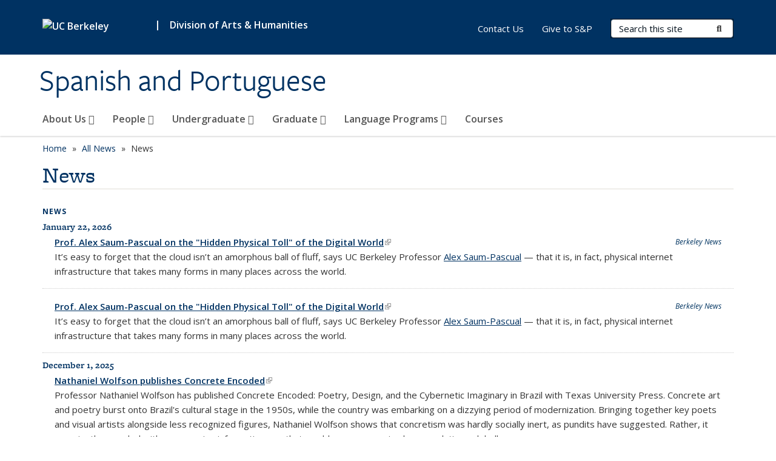

--- FILE ---
content_type: text/html; charset=utf-8
request_url: https://spanish-portuguese.berkeley.edu/news-archive?field_openberkeley_news_type_tid_op=or&field_openberkeley_news_type_tid%5B22%5D=22
body_size: 10601
content:
<!DOCTYPE html>
<html lang="en" dir="ltr">
<head>
  <meta http-equiv="X-UA-Compatible" content="IE=edge" />
<meta http-equiv="Content-Type" content="text/html; charset=utf-8" />
<meta name="Generator" content="Drupal 7 (http://drupal.org)" />
<link rel="shortcut icon" href="https://spanish-portuguese.berkeley.edu/profiles/openberkeley/themes/openberkeley_theme_brand/favicon.ico" type="image/vnd.microsoft.icon" />
<meta name="viewport" content="width=device-width, initial-scale=1.0" />
  <meta name="twitter:dnt" content="on">
  <title>News | Spanish and Portuguese</title>
  <link type="text/css" rel="stylesheet" href="https://spanish-portuguese.berkeley.edu/sites/default/files/css/css_kShW4RPmRstZ3SpIC-ZvVGNFVAi0WEMuCnI0ZkYIaFw.css" media="all" />
<link type="text/css" rel="stylesheet" href="https://spanish-portuguese.berkeley.edu/sites/default/files/css/css_TnnMw6Mh72mEvaDujXjSbFOpptbdTbtXwXrVO5d8QpM.css" media="all" />
<link type="text/css" rel="stylesheet" href="https://spanish-portuguese.berkeley.edu/sites/default/files/css/css_VTJqEpJ_kbGhyWnq6E__HtNmim_pFNj_xmqT2CnuFyk.css" media="all" />
<link type="text/css" rel="stylesheet" href="https://spanish-portuguese.berkeley.edu/sites/default/files/css/css_P7--I-hb0gcJsTQhFYqCt9Bbt--MYpgAtnA2MzSE2j8.css" media="screen" />
<link type="text/css" rel="stylesheet" href="https://spanish-portuguese.berkeley.edu/sites/default/files/css/css_ComR9u66r4EDtgkpwS3Bb82cMZ1TzloCfBsuGIeTp-I.css" media="all" />
<link type="text/css" rel="stylesheet" href="https://spanish-portuguese.berkeley.edu/sites/default/files/css/css_fTfJo-dPtzirDva2c_4irCYiTua1w5HvujwppmNQxcE.css" media="all" />
<link type="text/css" rel="stylesheet" href="https://spanish-portuguese.berkeley.edu/sites/default/files/css/css_l0nY-aVTB09v9_xTUkXAdhv2Pm24M2ixkWW-la0gqA0.css" media="all" />
<link type="text/css" rel="stylesheet" href="https://spanish-portuguese.berkeley.edu/sites/default/files/css/css_qpsIBcs9JSa7ccwyEmky_c737hDf6nNOZA81Rs9WHqg.css" media="print" />
<link type="text/css" rel="stylesheet" href="https://spanish-portuguese.berkeley.edu/sites/default/files/css/css_vVHKxTM0GJ1H06xa3A56ODjmnaQjaHfKtNGjZ_0rAHQ.css" media="all" />
<link type="text/css" rel="stylesheet" href="//fonts.googleapis.com/css?family=Open+Sans:300italic,400italic,600italic,700italic,800italic,400,300,600,700,800" media="all" />
<link type="text/css" rel="stylesheet" href="//use.typekit.net/aeg3kye.css" media="all" />
  <script type="application/json" data-drupal-selector="drupal-settings-json">{"basePath":"\/","pathPrefix":"","setHasJsCookie":0,"ajaxPageState":{"theme":"openberkeley_theme_brand","theme_token":"D1UGxE1bghfAj3ZtgWT_hq5S5IcxImF4gD-2GYH8j1Y","js":{"profiles\/openberkeley\/modules\/panopoly\/panopoly_widgets\/panopoly-widgets.js":1,"profiles\/openberkeley\/modules\/panopoly\/panopoly_widgets\/panopoly-widgets-spotlight.js":1,"profiles\/openberkeley\/modules\/openberkeley\/openberkeley_admin\/openberkeley_admin_siteimprove.js":1,"profiles\/openberkeley\/themes\/openberkeley_theme_base\/assets\/js\/bootstrap-accessibility.js":1,"profiles\/openberkeley\/modules\/contrib\/jquery_update\/replace\/jquery\/1.10\/jquery.min.js":1,"misc\/jquery-extend-3.4.0.js":1,"misc\/jquery-html-prefilter-3.5.0-backport.js":1,"misc\/jquery.once.js":1,"misc\/drupal.js":1,"misc\/drupal-settings-loader.js":1,"profiles\/openberkeley\/libraries\/bootstrap\/js\/bootstrap.min.js":1,"profiles\/openberkeley\/modules\/contrib\/jquery_update\/replace\/ui\/ui\/minified\/jquery.ui.core.min.js":1,"profiles\/openberkeley\/modules\/contrib\/jquery_update\/replace\/ui\/ui\/minified\/jquery.ui.widget.min.js":1,"profiles\/openberkeley\/modules\/contrib\/jquery_update\/replace\/ui\/ui\/minified\/jquery.ui.tabs.min.js":1,"profiles\/openberkeley\/modules\/contrib\/jquery_update\/replace\/ui\/ui\/minified\/jquery.ui.accordion.min.js":1,"misc\/form-single-submit.js":1,"profiles\/openberkeley\/modules\/panopoly\/panopoly_images\/panopoly-images.js":1,"profiles\/openberkeley\/modules\/contrib\/entityreference\/js\/entityreference.js":1,"profiles\/openberkeley\/modules\/openberkeley\/openberkeley_faq\/openberkeley_faq.js":1,"profiles\/openberkeley\/modules\/openberkeley\/openberkeley_portfolio\/openberkeley_portfolio.js":1,"profiles\/openberkeley\/modules\/openberkeley\/openberkeley_theme\/openberkeley_theme.js":1,"profiles\/openberkeley\/modules\/openberkeley\/openberkeley_twitter\/js\/openberkeley-twitter.js":1,"profiles\/openberkeley\/modules\/openberkeley\/openberkeley_wysiwyg_override\/js\/openberkeley-wysiwyg-override.js":1,"profiles\/openberkeley\/modules\/panopoly\/panopoly_magic\/panopoly-magic.js":1,"profiles\/openberkeley\/modules\/panopoly\/panopoly_theme\/js\/panopoly-accordion.js":1,"profiles\/openberkeley\/modules\/contrib\/caption_filter\/js\/caption-filter.js":1,"profiles\/openberkeley\/libraries\/maphilight\/jquery.maphilight.min.js":1,"profiles\/openberkeley\/libraries\/jquery.imagesloaded\/jquery.imagesloaded.min.js":1,"profiles\/openberkeley\/modules\/contrib\/better_exposed_filters\/better_exposed_filters.js":1,"profiles\/openberkeley\/modules\/contrib\/extlink\/js\/extlink.js":1,"profiles\/openberkeley\/themes\/radix\/assets\/js\/radix.script.js":1,"profiles\/openberkeley\/themes\/openberkeley_theme_base\/assets\/js\/openberkeley_theme_base.script.js":1,"profiles\/openberkeley\/themes\/openberkeley_theme_base\/assets\/js\/drupal-announce.js":1,"profiles\/openberkeley\/themes\/openberkeley_theme_brand\/assets\/js\/openberkeley_theme_brand.script.js":1},"css":{"modules\/system\/system.base.css":1,"modules\/system\/system.messages.css":1,"modules\/system\/system.theme.css":1,"misc\/ui\/jquery.ui.theme.css":1,"misc\/ui\/jquery.ui.accordion.css":1,"modules\/field\/theme\/field.css":1,"profiles\/openberkeley\/modules\/contrib\/mvpcreator_theme\/css\/mvpcreator-theme.css":1,"modules\/node\/node.css":1,"profiles\/openberkeley\/modules\/openberkeley\/openberkeley_brand_widgets\/css\/openberkeley-widgets-hero.css":1,"profiles\/openberkeley\/modules\/openberkeley\/openberkeley_brand_widgets\/css\/openberkeley-widgets-image.css":1,"profiles\/openberkeley\/modules\/openberkeley\/openberkeley_brand_widgets\/css\/openberkeley-widgets-modal.css":1,"profiles\/openberkeley\/modules\/openberkeley\/openberkeley_brand_widgets\/css\/openberkeley-widgets-promo.css":1,"profiles\/openberkeley\/modules\/openberkeley\/openberkeley_brand_widgets\/css\/openberkeley-widgets-thumbnail-list.css":1,"profiles\/openberkeley\/modules\/openberkeley\/openberkeley_faq\/openberkeley_faq.css":1,"profiles\/openberkeley\/modules\/openberkeley\/openberkeley_news\/openberkeley_news.css":1,"profiles\/openberkeley\/modules\/openberkeley\/openberkeley_people\/openberkeley_people.css":1,"profiles\/openberkeley\/modules\/openberkeley\/openberkeley_portfolio\/openberkeley_portfolio.css":1,"profiles\/openberkeley\/modules\/openberkeley\/openberkeley_pubs\/openberkeley_pubs.css":1,"profiles\/openberkeley\/modules\/openberkeley\/openberkeley_theme\/openberkeley-theme.css":1,"profiles\/openberkeley\/modules\/openberkeley\/openberkeley_search\/openberkeley_top_results\/openberkeley_top_results.css":1,"profiles\/openberkeley\/modules\/openberkeley\/openberkeley_wysiwyg_override\/css\/openberkeley-wysiwyg-override-list-properties.css":1,"profiles\/openberkeley\/modules\/panopoly\/panopoly_core\/css\/panopoly-dropbutton.css":1,"profiles\/openberkeley\/modules\/panopoly\/panopoly_magic\/css\/panopoly-magic.css":1,"profiles\/openberkeley\/modules\/panopoly\/panopoly_theme\/css\/panopoly-featured.css":1,"profiles\/openberkeley\/modules\/panopoly\/panopoly_theme\/css\/panopoly-accordian.css":1,"profiles\/openberkeley\/modules\/panopoly\/panopoly_theme\/css\/panopoly-layouts.css":1,"profiles\/openberkeley\/modules\/panopoly\/panopoly_widgets\/panopoly-widgets.css":1,"profiles\/openberkeley\/modules\/panopoly\/panopoly_widgets\/panopoly-widgets-spotlight.css":1,"profiles\/openberkeley\/modules\/panopoly\/panopoly_wysiwyg\/panopoly-wysiwyg.css":1,"profiles\/openberkeley\/modules\/contrib\/radix_layouts\/radix_layouts.css":1,"modules\/search\/search.css":1,"modules\/user\/user.css":1,"profiles\/openberkeley\/modules\/contrib\/extlink\/css\/extlink.css":1,"profiles\/openberkeley\/modules\/contrib\/views\/css\/views.css":1,"profiles\/openberkeley\/modules\/openberkeley\/openberkeley_widgets\/openberkeley_widgets.css":1,"profiles\/openberkeley\/modules\/contrib\/caption_filter\/caption-filter.css":1,"profiles\/openberkeley\/modules\/contrib\/ctools\/css\/ctools.css":1,"profiles\/openberkeley\/modules\/contrib\/panels\/css\/panels.css":1,"profiles\/openberkeley\/themes\/openberkeley_theme_brand\/assets\/css\/bootstrap-custom.css":1,"profiles\/openberkeley\/themes\/openberkeley_theme_base\/assets\/css\/bootstrap-accessibility.css":1,"profiles\/openberkeley\/themes\/openberkeley_theme_base\/assets\/css\/openberkeley_theme_base.style.css":1,"profiles\/openberkeley\/themes\/openberkeley_theme_brand\/assets\/css\/openberkeley_theme_brand.style.css":1,"profiles\/openberkeley\/themes\/openberkeley_theme_brand\/assets\/css\/brand_openberkeley_event.css":1,"profiles\/openberkeley\/themes\/openberkeley_theme_brand\/assets\/css\/brand_openberkeley_event_reg.css":1,"profiles\/openberkeley\/themes\/openberkeley_theme_brand\/assets\/css\/brand_openberkeley_news.css":1,"profiles\/openberkeley\/themes\/openberkeley_theme_brand\/assets\/css\/brand_openberkeley_portfolio.css":1,"profiles\/openberkeley\/themes\/openberkeley_theme_brand\/assets\/css\/brand_openberkeley_privatepages.css":1,"profiles\/openberkeley\/themes\/openberkeley_theme_brand\/assets\/css\/brand_openberkeley_pubs.css":1,"profiles\/openberkeley\/themes\/openberkeley_theme_brand\/assets\/css\/brand_openberkeley_people.css":1,"profiles\/openberkeley\/themes\/openberkeley_theme_brand\/assets\/css\/brand_openberkeley_search.css":1,"profiles\/openberkeley\/themes\/openberkeley_theme_brand\/assets\/css\/brand_openberkeley_faq.css":1,"profiles\/openberkeley\/themes\/openberkeley_theme_brand\/assets\/css\/print.css":1,"profiles\/openberkeley\/modules\/openberkeley\/openberkeley_theme\/openberkeley-theme-collapsible.css":1,"profiles\/openberkeley\/modules\/openberkeley\/openberkeley_wysiwyg_override\/css\/openberkeley-wysiwyg-override.css":1,"profiles\/openberkeley\/modules\/panopoly\/panopoly_images\/panopoly-images.css":1,"profiles\/openberkeley\/themes\/openberkeley_theme_base\/assets\/fonts\/fontawesome-v6\/css\/fontawesome.min.css":1,"profiles\/openberkeley\/themes\/openberkeley_theme_base\/assets\/fonts\/fontawesome-v6\/css\/brands.min.css":1,"profiles\/openberkeley\/themes\/openberkeley_theme_base\/assets\/fonts\/fontawesome-v6\/css\/solid.min.css":1,"profiles\/openberkeley\/themes\/openberkeley_theme_base\/assets\/fonts\/fontawesome-v6\/css\/v4-font-face.min.css":1,"\/\/fonts.googleapis.com\/css?family=Open+Sans:300italic,400italic,600italic,700italic,800italic,400,300,600,700,800":1,"\/\/use.typekit.net\/aeg3kye.css":1}},"CToolsModal":{"modalSize":{"type":"scale","width":".9","height":".9","addWidth":0,"addHeight":0,"contentRight":25,"contentBottom":75},"modalOptions":{"opacity":".55","background-color":"#FFF"},"animationSpeed":"fast","modalTheme":"CToolsModalDialog","throbberTheme":"CToolsModalThrobber"},"panopoly_magic":{"pane_add_preview_mode":"single"},"better_exposed_filters":{"datepicker":false,"slider":false,"settings":[],"autosubmit":false,"views":{"openberkeley_news_archive":{"displays":{"panel_pane_2":{"filters":{"field_openberkeley_news_type_tid":{"required":false}}}}}}},"urlIsAjaxTrusted":{"\/search\/node":true},"extlink":{"extTarget":0,"extClass":"ext","extLabel":"(link is external)","extImgClass":0,"extIconPlacement":"append","extSubdomains":0,"extExclude":"(spanish-portuguese\\.berkeley\\.edu)","extInclude":"","extCssExclude":"map","extCssExplicit":"","extAlert":0,"extAlertText":"This link will take you to an external web site. We are not responsible for their content.","mailtoClass":"mailto","mailtoLabel":"(link sends e-mail)","extUseFontAwesome":false},"openberkeley_theme_base":{"disable_linearizable_tables":false,"file_link_icons":1}}</script>
<script type="text/javascript" src="https://spanish-portuguese.berkeley.edu/sites/default/files/js/js_SJgtMdhzo0raDjyuHJR-mtSH_mzSDwMhzOyHsnAskDQ.js"></script>
<script type="text/javascript" src="https://spanish-portuguese.berkeley.edu/sites/default/files/js/js_J1LDKrZlf6nq7Ka0onHwg3MUNfwG75SSQi30oTn81HA.js"></script>
<script type="text/javascript" src="https://spanish-portuguese.berkeley.edu/sites/default/files/js/js_t9icEiX9XfItItxUHRe1u-5ygCUcZotCyMJjhxvZw5c.js"></script>
<script type="text/javascript" src="https://spanish-portuguese.berkeley.edu/sites/default/files/js/js_9slBEEER1vs0rzfiStQXDO90w4Wz5y_2T64mySJsPPg.js"></script>
<script type="text/javascript" src="https://spanish-portuguese.berkeley.edu/sites/default/files/js/js_dLmXSnakSlQtnZLfaN1SzmwinPEDYG7s4CVD6dWEOCk.js"></script>
</head>
<body class="html not-front not-logged-in no-sidebars page-news-archive region-content panel-layout-radix_boxton panel-region-contentmain no-slogan site-name-normal site-name-option-two" >
  <div id="skip-link" role="navigation" aria-label="Skip links">
    <a href="#main" class="element-invisible element-focusable">Skip to main content</a>
  </div>
      <header id="header" class="header">
  <div class="container">
    <div class="navbar navbar-default">
      <div class="home-branding">
        <a href="https://www.berkeley.edu" class="home-link"><div id="new-wordmark"><img src="/profiles/openberkeley/themes/openberkeley_theme_base/assets/images/logo-berkeley-white-2.svg" alt="UC Berkeley"></div></a>
                  <span id="parent-organization-wrapper"><span class="parent-org-divider">|</span><a href="https://artshumanities.berkeley.edu/" class="parent-organization" rel="noreferrer">Division of Arts &amp; Humanities</a></span>
              </div>
      <!-- Brand and toggle get grouped for better mobile display -->
      <button type="button" class="navbar-toggle collapsed" data-toggle="collapse" data-target="#navbar-collapse" aria-controls="navbar-collapse">
        <span class="sr-only">Toggle navigation</span>
        <span class="icon-bar"></span>
        <span class="icon-bar"></span>
        <span class="icon-bar"></span>
      </button>
      <div class="navbar-header">
        <div class="navbar-brand">
                    <div id="site-name-and-slogan">
                                      <!--Remove old wordmark-->
                            <div id="option-two">
                                          <div id="site-name">
                                      <a href="/" rel="home" title="Home">
                      Spanish and Portuguese                    </a>
                                  </div>
                                        </div>
                      </div>
        </div>
      </div> <!-- /.navbar-header -->

      <!-- Collect the nav links, forms, and other content for toggling -->
      <nav class="collapse navbar-collapse" id="navbar-collapse" aria-label="Primary">
                  <form class="search-form clearfix navbar-form navbar-right" role="search" aria-label="Sitewide search" action="/search/node" method="post" id="search-form--2" accept-charset="UTF-8"><div><div class="container-inline form-inline form-wrapper" id="edit-basic--2"><div class="form-item form-type-textfield form-item-keys form-group">
  <label class="element-invisible" for="edit-keys--2">Search Terms </label>
 <input placeholder="Search this site" class="form-control form-control form-text" type="text" id="edit-keys--2" name="keys" value="" size="20" maxlength="255" />
</div>
<button type="submit" id="edit-submit--2" name="op" value="Submit Search" class="form-submit btn btn-default btn-primary"><span class="fa fa-search"></span> <span class="button-text">Submit Search</span></button></div><input type="hidden" name="form_build_id" value="form-_prQymfXeT0ViysIMapVgjEotFQCc0zfwlmtbjGti20" />
<input type="hidden" name="form_id" value="search_form" />
</div></form>                <div id="primary-nav">
                      <ul id="main-menu" class="menu nav navbar-nav">
              <li class="first expanded dropdown menu-link-about-us-"><a href="/about-us" class="dropdown-toggle" data-toggle="dropdown" data-target="#">About Us <span class="fa fa-caret-down"></span></a><ul class="dropdown-menu"><li class="first leaf menu-link-news--events"><a href="/about-us/news-events">News &amp; Events</a></li>
<li class="leaf menu-link-lecture-series"><a href="/about-us/lecture-series">Lecture Series</a></li>
<li class="leaf menu-link-community-resources"><a href="/about-us/community-resources">Community Resources</a></li>
<li class="last leaf menu-link-giving-and-alumni"><a href="/about-us/giving-and-alumni">Giving and Alumni</a></li>
</ul></li>
<li class="expanded dropdown menu-link-people-"><a href="/people-0" class="dropdown-toggle" data-toggle="dropdown" data-target="#">People <span class="fa fa-caret-down"></span></a><ul class="dropdown-menu"><li class="first collapsed menu-link-faculty"><a href="/people/faculty">Faculty</a></li>
<li class="leaf menu-link-graduate-students"><a href="/people/graduate-students-0">Graduate Students</a></li>
<li class="leaf menu-link-staff"><a href="/people/staff-0">Staff</a></li>
<li class="last leaf menu-link-tutors--translators"><a href="/people/tutors-translators">Tutors &amp; Translators</a></li>
</ul></li>
<li class="expanded dropdown menu-link-undergraduate-"><a href="/undergraduate" class="dropdown-toggle" data-toggle="dropdown" data-target="#">Undergraduate <span class="fa fa-caret-down"></span></a><ul class="dropdown-menu"><li class="first leaf menu-link-the-major"><a href="/undergraduate/major">The Major</a></li>
<li class="leaf menu-link-the-minor"><a href="/undergraduate/minor">The Minor</a></li>
<li class="leaf menu-link-study-abroad"><a href="/undergraduate/study-abroad">Study Abroad</a></li>
<li class="leaf menu-link-honors-program"><a href="/undergraduate/honors-program">Honors Program</a></li>
<li class="leaf menu-link-commencement"><a href="/undergraduate/commencement-2026">Commencement</a></li>
<li class="last leaf menu-link-sprap"><a href="/undergraduate/sprap">SPRAP</a></li>
</ul></li>
<li class="expanded dropdown menu-link-graduate-"><a href="/graduate" class="dropdown-toggle" data-toggle="dropdown" data-target="#">Graduate <span class="fa fa-caret-down"></span></a><ul class="dropdown-menu"><li class="first leaf menu-link-application-information"><a href="/graduate/application-information">Application Information</a></li>
<li class="leaf menu-link-phd-in-hispanic-languages-and-literatures-hll"><a href="/graduate/phd-hispanic-languages-and-literatures-hll">Ph.D. in Hispanic Languages and Literatures (HLL)</a></li>
<li class="leaf menu-link-phd-in-romance-languages-and-literatures-rll"><a href="/graduate/phd-romance-languages-and-literatures-rll">Ph.D. in Romance Languages and Literatures (RLL)</a></li>
<li class="leaf menu-link-degrees-granted-2000-present"><a href="/graduate/degrees-granted-2000-present">Degrees Granted (2000-Present)</a></li>
<li class="leaf menu-link-financial-aid"><a href="/graduate/financial-aid">Financial Aid</a></li>
<li class="leaf menu-link-funding-and-fellowships"><a href="/graduate/funding-and-fellowships">Funding and Fellowships</a></li>
<li class="leaf menu-link-graduate-student-instructorships"><a href="/graduate/graduate-student-instructorships">Graduate Student Instructorships</a></li>
<li class="leaf menu-link-resources-for-graduate-students"><a href="/graduate/resources-graduate-students">Resources for Graduate Students</a></li>
<li class="leaf menu-link-summer-teaching-appointments"><a href="/graduate/summer-teaching-appointments">Summer Teaching Appointments</a></li>
<li class="last leaf menu-link-lucero-journal"><a href="/made%20here">Lucero Journal</a></li>
</ul></li>
<li class="expanded dropdown menu-link-language-programs-"><a href="/language-programs" class="dropdown-toggle" data-toggle="dropdown" data-target="#">Language Programs <span class="fa fa-caret-down"></span></a><ul class="dropdown-menu"><li class="first leaf menu-link-spanish-for-second-language-learners"><a href="/language-programs/spanish-second-language-learners">Spanish for Second Language Learners</a></li>
<li class="leaf menu-link-spanish-for-heritage-speakers"><a href="/language-programs/spanish-heritage-speakers">Spanish for Heritage Speakers</a></li>
<li class="leaf menu-link-portuguese-language-program"><a href="/language-programs/portuguese-language-program">Portuguese Language Program</a></li>
<li class="leaf menu-link-catalan-language-program"><a href="/language-programs/catalan-language-program">Catalan Language Program</a></li>
<li class="last leaf menu-link-nahuatl-language-program"><a href="/language-programs/nahuatl-language-program">Nahuatl Language Program</a></li>
</ul></li>
<li class="last leaf menu-link-courses"><a href="/current-courses">Courses</a></li>
            </ul>
                  </div>
        <div id="secondary-nav">
          <div class="container">
            <div class="secondary-nav-quick-links-wrapper">
                              <h2 class="visible-xs visible-sm">Secondary navigation</h2>
                <ul id="secondary-menu" class="menu nav navbar-nav navbar-right">
                  <li class="first leaf menu-link-contact-us"><a href="https://spanish-portuguese.berkeley.edu/about-us" title="" rel="noreferrer">Contact Us</a></li>
<li class="last leaf menu-link-give-to-sp"><a href="https://give.berkeley.edu/fund/FN7210000" title="" rel="noreferrer">Give to S&amp;P</a></li>

                                  </ul>
                          </div>
          </div>
        </div>
      </nav><!-- /.navbar-collapse -->
    </div><!-- /.navbar -->
  </div> <!-- /.container -->
</header>

<div id="main-wrapper" class="main-wrapper ">
  <nav id="pre-content" class="container" aria-label="Breadcrumbs">
    <div class="row">
      <div class="col-md-12">
                  <div id="breadcrumb" class="visible-desktop">
            <div class="item-list"><ul class="breadcrumb"><li class="first"><a href="/home">Home</a></li>
<li><a href="/news-archive">All News</a></li>
<li class="last">News</li>
</ul></div>          </div>
              </div>
    </div>
  </nav> <!-- /#pre-content -->
  <div id="main" role="main" tabIndex="-1">
    <div id="title-pre-content" class="container">
      <div class="row">
        <div class="col-md-12">
                  <div class="page-title">
            <div class="container">
              <h1 class="title">News</h1>
            </div>
          </div>
                  <div id="page-header">
                                        </div>
        </div>
      </div>
    </div> <!-- /#title-pre-content -->
        <div id="main-content" class="container">
          <div id="content" class="col-md-12">
        <div class="main">
          <div id="main-inner">
              <div class="region region-content">
    
<div class="panel-display boxton clearfix radix-boxton" >

  <div class="container-fluid">
    <div class="row">
      <div class="col-md-12 radix-layouts-content panel-panel">
        <div class="panel-panel-inner">
          <div class="panel-pane pane-views-panes pane-openberkeley-news-archive-panel-pane-2 openberkeley-theme-subtle-header-style"  >
  
        <h2 class="pane-title">
      News    </h2>
    
  
  <div class="pane-content">
    <div class="view view-openberkeley-news-archive view-id-openberkeley_news_archive view-display-id-panel_pane_2 view-dom-id-a871fc07276a4b9e565c015fda5bba73 openberkeley-views-fields">
            <div class="view-header">
      <h2 class="element-invisible">All News</h2>    </div>
  
  
  
      <div class="view-content">
        <h3><span  class="date-display-single">January 22, 2026</span></h3>
  <div class="views-row views-row-1 views-row-odd views-row-first">
      
  <span class="views-field views-field-field-openberkeley-news-source">        <em class="field-content">Berkeley News</em>  </span>  
  <div class="views-field views-field-title">        <strong class="field-content"><a href="https://news.berkeley.edu/2026/01/21/this-berkeley-professor-is-exposing-the-hidden-physical-toll-of-our-digital-world/" rel="noreferrer">Prof. Alex Saum-Pascual on the &quot;Hidden Physical Toll&quot; of the Digital World</a></strong>  </div>  
  <div class="views-field views-field-body">        <div class="field-content"><p>It’s easy to forget that the cloud isn’t an amorphous ball of fluff, says UC Berkeley Professor <a href="https://spanish-portuguese.berkeley.edu/people/alex-saum-pascual" rel="noreferrer">Alex Saum-Pascual</a> — that it is, in fact, physical internet infrastructure that takes many forms in many places across the world.</p></div>  </div>  </div>
  <div class="views-row views-row-2 views-row-even views-row-last">
      
  <span class="views-field views-field-field-openberkeley-news-source">        <em class="field-content">Berkeley News</em>  </span>  
  <div class="views-field views-field-title">        <strong class="field-content"><a href="https://news.berkeley.edu/2026/01/21/this-berkeley-professor-is-exposing-the-hidden-physical-toll-of-our-digital-world/" rel="noreferrer">Prof. Alex Saum-Pascual on the &quot;Hidden Physical Toll&quot; of the Digital World</a></strong>  </div>  
  <div class="views-field views-field-body">        <div class="field-content"><p>It’s easy to forget that the cloud isn’t an amorphous ball of fluff, says UC Berkeley Professor <a href="https://spanish-portuguese.berkeley.edu/people/alex-saum-pascual" rel="noreferrer">Alex Saum-Pascual</a> — that it is, in fact, physical internet infrastructure that takes many forms in many places across the world.</p></div>  </div>  </div>
  <h3><span  class="date-display-single">December 1, 2025</span></h3>
  <div class="views-row views-row-1 views-row-odd views-row-first">
      
  <span class="views-field views-field-field-openberkeley-news-source">        <em class="field-content"></em>  </span>  
  <div class="views-field views-field-title">        <strong class="field-content"><a href="https://utpress.utexas.edu/9781477332535/" rel="noreferrer">Nathaniel Wolfson publishes Concrete Encoded</a></strong>  </div>  
  <div class="views-field views-field-body">        <div class="field-content"><p>Professor Nathaniel Wolfson has published Concrete Encoded: Poetry, Design, and the Cybernetic Imaginary in Brazil with Texas University Press. Concrete art and poetry burst onto Brazil's cultural stage in the 1950s, while the country was embarking on a dizzying period of modernization. Bringing together key poets and visual artists alongside less recognized figures, Nathaniel Wolfson shows that concretism was hardly socially inert, as pundits have suggested. Rather, it presciently grappled with an emerging information age that would soon reorganize human relations globally.</p></div>  </div>  </div>
  <div class="views-row views-row-2 views-row-even views-row-last">
      
  <span class="views-field views-field-field-openberkeley-news-source">        <em class="field-content"></em>  </span>  
  <div class="views-field views-field-title">        <strong class="field-content"><a href="/news/department-hosts-lectures-jorge-sanchez-cruz-and-urayo%C3%A1n-noel">Department hosts lectures by Jorge Sanchez Cruz and Urayoán Noel</a></strong>  </div>  
  <div class="views-field views-field-body">        <div class="field-content"><p><span>As part of the annual lecture series, the department hosted two talks during the fall semester. Jorge Sanchez Cruz (UCSD) delivered "Black Travesti (Re)Mattering," on a chapter of his book project Aesthetics of Repair, and Urayoán Noel (NYU) gave a lecture/performance on his translations of Wingston González and Nicole Cecilia Delgado. </span></p></div>  </div>  </div>
  <h3><span  class="date-display-single">October 21, 2025</span></h3>
  <div class="views-row views-row-1 views-row-odd views-row-first">
      
  <span class="views-field views-field-field-openberkeley-news-source">        <em class="field-content"></em>  </span>  
  <div class="views-field views-field-title">        <strong class="field-content"><a href="/news/prof-saum-pascual-performs-digital-poetry-alhambra-spain">Prof. Saum-Pascual performs digital poetry at the Alhambra, Spain</a></strong>  </div>  
  <div class="views-field views-field-body">        <div class="field-content"><p>Prof. Saum-Pascual performed her poetic work <em>Traceroute Poems - segundo viaje</em> alongside Mario Santamaría at Cultur_ALH, Encuentro Internacional de Cultura Literaria de La Alhambra, Spain. See the <a href="https://youtu.be/l3QKr74PFjo?si=77IeeRvjjGcuRGNc&amp;t=24" rel="noreferrer">full video of the performance here</a>. </p></div>  </div>  </div>
  <div class="views-row views-row-2 views-row-even views-row-last">
      
  <span class="views-field views-field-field-openberkeley-news-source">        <em class="field-content"></em>  </span>  
  <div class="views-field views-field-title">        <strong class="field-content"><a href="/news/prof-saum-pascual-performs-digital-poetry-alhambra-spain">Prof. Saum-Pascual performs digital poetry at the Alhambra, Spain</a></strong>  </div>  
  <div class="views-field views-field-body">        <div class="field-content"><p>Prof. Saum-Pascual performed her poetic work <em>Traceroute Poems - segundo viaje</em> alongside Mario Santamaría at Cultur_ALH, Encuentro Internacional de Cultura Literaria de La Alhambra, Spain. See the <a href="https://youtu.be/l3QKr74PFjo?si=77IeeRvjjGcuRGNc&amp;t=24" rel="noreferrer">full video of the performance here</a>. </p></div>  </div>  </div>
  <h3><span  class="date-display-single">October 13, 2025</span></h3>
  <div class="views-row views-row-1 views-row-odd views-row-first views-row-last">
      
  <span class="views-field views-field-field-openberkeley-news-source">        <em class="field-content"></em>  </span>  
  <div class="views-field views-field-title">        <strong class="field-content"><a href="/news/roque-raquel-salas-rivera-visits-uc-berkeley-discuss-speculative-caribbean-poetry-and-art">Roque Raquel Salas Rivera visits UC Berkeley to discuss speculative Caribbean poetry and the art of translation</a></strong>  </div>  
  <div class="views-field views-field-body">        <div class="field-content"><p>On October 10, 2025, the Art of Translation working group, led by Emma Lloyd from the Department of Comparative Literature, hosted a lunchtime gathering with Puerto Rican poet, translator, and educator Roque Raquel Salas Rivera, in conversation about speculative Caribbean poetry and the art of translation. The event, co-sponsored by the Townsend Center for the Humanities, was organized by Coral Murphy Marcos and moderated by Claudia Martínez Rivera, both from the Department of Spanish &amp; Portuguese.</p></div>  </div>  </div>
  <h3><span  class="date-display-single">September 18, 2025</span></h3>
  <div class="views-row views-row-1 views-row-odd views-row-first">
      
  <span class="views-field views-field-field-openberkeley-news-source">        <em class="field-content"></em>  </span>  
  <div class="views-field views-field-title">        <strong class="field-content"><a href="https://townsendcenter.berkeley.edu/fellows/estelle-tarica" rel="noreferrer">Professor Estelle Tarica appointed a Townsend Senior Fellow</a></strong>  </div>  
  <div class="views-field views-field-body">        <div class="field-content"><p>Prof. Estelle Tarica has been appointed a Senior Fellow at the Townsend Center for Humanities for the 2025–26 academic year. <span>Her current research examines the Guatemalan Revolution (1944-1954), a fascinating period of anti-fascist culture and politics that included strong support for the partition of Palestine. Studying this topic has given her new insights into the present moment.</span></p></div>  </div>  </div>
  <div class="views-row views-row-2 views-row-even views-row-last">
      
  <span class="views-field views-field-field-openberkeley-news-source">        <em class="field-content"></em>  </span>  
  <div class="views-field views-field-title">        <strong class="field-content"><a href="https://townsendcenter.berkeley.edu/fellows/estelle-tarica" rel="noreferrer">Professor Estelle Tarica appointed a Townsend Senior Fellow</a></strong>  </div>  
  <div class="views-field views-field-body">        <div class="field-content"><p>Prof. Estelle Tarica has been appointed a Senior Fellow at the Townsend Center for Humanities for the 2025–26 academic year. <span>Her current research examines the Guatemalan Revolution (1944-1954), a fascinating period of anti-fascist culture and politics that included strong support for the partition of Palestine. Studying this topic has given her new insights into the present moment.</span></p></div>  </div>  </div>
  <h3><span  class="date-display-single">September 1, 2025</span></h3>
  <div class="views-row views-row-1 views-row-odd views-row-first">
      
  <span class="views-field views-field-field-openberkeley-news-source">        <em class="field-content"></em>  </span>  
  <div class="views-field views-field-title">        <strong class="field-content"><a href="/news/congratulations-our-graduate-student-alejandra-decker-who-has-been-awarded-2025-26-uc">Congratulations to our graduate student Alejandra Decker, who has been awarded the 2025-26 UC Dissertation-Year Fellowship!</a></strong>  </div>  
  <div class="views-field views-field-body">        <div class="field-content"><p>Congratulations to our graduate student Alejandra Decker, who has been awarded the 2025-26 UC Dissertation-Year Fellowship!</p>
<p>Decker's research focuses on 19th-century Latin American and Latinx literatures, science, and technology, with a special emphasis on mining literature and scientific writing in postcolonial Mexico.</p></div>  </div>  </div>
  <div class="views-row views-row-2 views-row-even views-row-last">
      
  <span class="views-field views-field-field-openberkeley-news-source">        <em class="field-content"></em>  </span>  
  <div class="views-field views-field-title">        <strong class="field-content"><a href="/news/congratulations-gabriel-lesser-who-began-postdoctoral-fellow-writing-center-uc-berkeley">Congratulations to Gabriel Lesser, who began as a postdoctoral fellow at the Writing Center at UC Berkeley!</a></strong>  </div>  
  <div class="views-field views-field-body">        <div class="field-content"><p>Congratulations to Gabriel Lesser, who began as a postdoctoral fellow at the Writing Center at UC Berkeley! In his dissertation, Hegemonic Humor: Racial Satires, Caricatures, and Nation Building in Nineteenth-Century Mexico and Brazil, Lesser analyzes how different ideas of race became embedded in everyday nineteenth-century print entertainment, including math puzzles, fashion columns, illustrated novels, and caricatures in both Mexico and Brazil.</p></div>  </div>  </div>
  <h3><span  class="date-display-single">May 15, 2025</span></h3>
  <div class="views-row views-row-1 views-row-odd views-row-first">
      
  <span class="views-field views-field-field-openberkeley-news-source">        <em class="field-content"></em>  </span>  
  <div class="views-field views-field-title">        <strong class="field-content"><a href="/news/jhonni-carr-receives-arts-humanities-teaching-award">Jhonni Carr receives The Arts &amp; Humanities Teaching Award</a></strong>  </div>  
  <div class="views-field views-field-body">        <div class="field-content"><p>The Department of Spanish &amp; Portuguese is pleased to announce that Dr. Jhonni Carr has been awarded The Arts &amp; Humanities Teaching Award in recognition of her extraordinary dedication to undergraduate student teaching.<br /></p></div>  </div>  </div>
  <div class="views-row views-row-2 views-row-even views-row-last">
      
  <span class="views-field views-field-field-openberkeley-news-source">        <em class="field-content"></em>  </span>  
  <div class="views-field views-field-title">        <strong class="field-content"><a href="/news/jhonni-carr-receives-arts-humanities-teaching-award">Jhonni Carr receives The Arts &amp; Humanities Teaching Award</a></strong>  </div>  
  <div class="views-field views-field-body">        <div class="field-content"><p>The Department of Spanish &amp; Portuguese is pleased to announce that Dr. Jhonni Carr has been awarded The Arts &amp; Humanities Teaching Award in recognition of her extraordinary dedication to undergraduate student teaching.<br /></p></div>  </div>  </div>
  <h3><span  class="date-display-single">May 6, 2025</span></h3>
  <div class="views-row views-row-1 views-row-odd views-row-first">
      
  <span class="views-field views-field-field-openberkeley-news-source">        <em class="field-content"></em>  </span>  
  <div class="views-field views-field-title">        <strong class="field-content"><a href="/news/derek-allen-received-rocca-fellowship">Derek Allen received The Rocca Fellowship</a></strong>  </div>  
  <div class="views-field views-field-body">        <div class="field-content"><p>Derek Allen, PhD Candidate in Hispanic Languages &amp; Literatures with emphasys in Luso-Brazilian Studies, received The Center for African Studies' Andrew and Mary Thompson Rocca Fellowship.</p>
<p>The endowment supports student scholars at the advanced graduate level concentrating in African Studies. <span>Derek’s dissertation researches literature and film from Mozambique, Angola, Portugal, and Brazil. His project focuses on novels and films of war and independence struggles and the many aesthetic and political collaborations that came to exist between writers and filmmakers.</span></p></div>  </div>  </div>
  <div class="views-row views-row-2 views-row-even">
      
  <span class="views-field views-field-field-openberkeley-news-source">        <em class="field-content"></em>  </span>  
  <div class="views-field views-field-title">        <strong class="field-content"><a href="/news/derek-allen-received-rocca-fellowship">Derek Allen received The Rocca Fellowship</a></strong>  </div>  
  <div class="views-field views-field-body">        <div class="field-content"><p>Derek Allen, PhD Candidate in Hispanic Languages &amp; Literatures with emphasys in Luso-Brazilian Studies, received The Center for African Studies' Andrew and Mary Thompson Rocca Fellowship.</p>
<p>The endowment supports student scholars at the advanced graduate level concentrating in African Studies. <span>Derek’s dissertation researches literature and film from Mozambique, Angola, Portugal, and Brazil. His project focuses on novels and films of war and independence struggles and the many aesthetic and political collaborations that came to exist between writers and filmmakers.</span></p></div>  </div>  </div>
  <div class="views-row views-row-3 views-row-odd views-row-last">
      
  <span class="views-field views-field-field-openberkeley-news-source">        <em class="field-content"></em>  </span>  
  <div class="views-field views-field-title">        <strong class="field-content"><a href="/news/derek-allen-received-rocca-fellowship">Derek Allen received The Rocca Fellowship</a></strong>  </div>  
  <div class="views-field views-field-body">        <div class="field-content"><p>Derek Allen, PhD Candidate in Hispanic Languages &amp; Literatures with emphasys in Luso-Brazilian Studies, received The Center for African Studies' Andrew and Mary Thompson Rocca Fellowship.</p>
<p>The endowment supports student scholars at the advanced graduate level concentrating in African Studies. <span>Derek’s dissertation researches literature and film from Mozambique, Angola, Portugal, and Brazil. His project focuses on novels and films of war and independence struggles and the many aesthetic and political collaborations that came to exist between writers and filmmakers.</span></p></div>  </div>  </div>
  <h3><span  class="date-display-single">April 11, 2025</span></h3>
  <div class="views-row views-row-1 views-row-odd views-row-first">
      
  <span class="views-field views-field-field-openberkeley-news-source">        <em class="field-content"></em>  </span>  
  <div class="views-field views-field-title">        <strong class="field-content"><a href="/news/alejandro-m%C3%BAnera-was-awarded-2025-philip-brett-lgbt-studies-fellowship">Alejandro Múnera was awarded the 2025 Philip Brett LGBT Studies Fellowship</a></strong>  </div>  
  <div class="views-field views-field-body">        <div class="field-content"><p>Alejandro Múnera, PhD Candidate in Hispanic Languages &amp; Literatures, was awarded the <strong>2025 Philip Brett LGBT Studies Fellowship</strong>! </p>

<p>The Philip Brett LGBT Fund is an endowment established in 2009 by members and friends of the UC Berkeley campus community to support graduate students working in LGBT Studies. It provides a monetary award to a UC Berkeley graduate student, regardless of sexual orientation or gender identity, conducting research related to lesbian, gay, bisexual, transgender and/or queer studies in any field or discipline.</p></div>  </div>  </div>
  <div class="views-row views-row-2 views-row-even">
      
  <span class="views-field views-field-field-openberkeley-news-source">        <em class="field-content"></em>  </span>  
  <div class="views-field views-field-title">        <strong class="field-content"><a href="/news/alejandro-m%C3%BAnera-was-awarded-2025-philip-brett-lgbt-studies-fellowship">Alejandro Múnera was awarded the 2025 Philip Brett LGBT Studies Fellowship</a></strong>  </div>  
  <div class="views-field views-field-body">        <div class="field-content"><p>Alejandro Múnera, PhD Candidate in Hispanic Languages &amp; Literatures, was awarded the <strong>2025 Philip Brett LGBT Studies Fellowship</strong>! </p>

<p>The Philip Brett LGBT Fund is an endowment established in 2009 by members and friends of the UC Berkeley campus community to support graduate students working in LGBT Studies. It provides a monetary award to a UC Berkeley graduate student, regardless of sexual orientation or gender identity, conducting research related to lesbian, gay, bisexual, transgender and/or queer studies in any field or discipline.</p></div>  </div>  </div>
  <div class="views-row views-row-3 views-row-odd views-row-last">
      
  <span class="views-field views-field-field-openberkeley-news-source">        <em class="field-content"></em>  </span>  
  <div class="views-field views-field-title">        <strong class="field-content"><a href="/news/alejandro-m%C3%BAnera-was-awarded-2025-philip-brett-lgbt-studies-fellowship">Alejandro Múnera was awarded the 2025 Philip Brett LGBT Studies Fellowship</a></strong>  </div>  
  <div class="views-field views-field-body">        <div class="field-content"><p>Alejandro Múnera, PhD Candidate in Hispanic Languages &amp; Literatures, was awarded the <strong>2025 Philip Brett LGBT Studies Fellowship</strong>! </p>

<p>The Philip Brett LGBT Fund is an endowment established in 2009 by members and friends of the UC Berkeley campus community to support graduate students working in LGBT Studies. It provides a monetary award to a UC Berkeley graduate student, regardless of sexual orientation or gender identity, conducting research related to lesbian, gay, bisexual, transgender and/or queer studies in any field or discipline.</p></div>  </div>  </div>
  <h3><span  class="date-display-single">April 8, 2025</span></h3>
  <div class="views-row views-row-1 views-row-odd views-row-first views-row-last">
      
  <span class="views-field views-field-field-openberkeley-news-source">        <em class="field-content"></em>  </span>  
  <div class="views-field views-field-title">        <strong class="field-content"><a href="/news/alumna-naomi-garc%C3%ADa-pasmanick-%E2%80%9815-returns-campus-screening-her-documentary-olas-de-recuerdo">Alumna Naomi García Pasmanick (‘15) Returns to Campus for Screening of Her Documentary &quot;Olas de recuerdo&quot;</a></strong>  </div>  
  <div class="views-field views-field-body">        <div class="field-content"><p dir="ltr"><span>On Thursday, April 3, 2025, the Iberian Studies Working Group at UC Berkeley screened</span><a href="https://www.laveletaproductions.com/olasderecuerdo" target="_blank" rel="noopener noreferrer"><span>Olas de recuerdo</span><span> (</span><span>Memories of Salt</span><span>)</span></a><span>, a 30-minute documentary directed by Naomi García Pasmanick in B-4 Dwinelle (Berkeley Language Center).</span></p></div>  </div>  </div>
    </div>
  
      <div class="text-center"><div class="item-list"><ul class="pagination pager"><li class="pager-current active first"><span>1<span class="element-invisible"> of 18 News (Current page)</span></span></li>
<li class="pager-item"><a title="Go to page 2" href="/news-archive?field_openberkeley_news_type_tid_op=or&amp;field_openberkeley_news_type_tid%5B22%5D=22&amp;page=1">2<span class="element-invisible"> of 18 News</span></a></li>
<li class="pager-item"><a title="Go to page 3" href="/news-archive?field_openberkeley_news_type_tid_op=or&amp;field_openberkeley_news_type_tid%5B22%5D=22&amp;page=2">3<span class="element-invisible"> of 18 News</span></a></li>
<li class="pager-item"><a title="Go to page 4" href="/news-archive?field_openberkeley_news_type_tid_op=or&amp;field_openberkeley_news_type_tid%5B22%5D=22&amp;page=3">4<span class="element-invisible"> of 18 News</span></a></li>
<li class="pager-item"><a title="Go to page 5" href="/news-archive?field_openberkeley_news_type_tid_op=or&amp;field_openberkeley_news_type_tid%5B22%5D=22&amp;page=4">5<span class="element-invisible"> of 18 News</span></a></li>
<li class="pager-item"><a title="Go to page 6" href="/news-archive?field_openberkeley_news_type_tid_op=or&amp;field_openberkeley_news_type_tid%5B22%5D=22&amp;page=5">6<span class="element-invisible"> of 18 News</span></a></li>
<li class="pager-item"><a title="Go to page 7" href="/news-archive?field_openberkeley_news_type_tid_op=or&amp;field_openberkeley_news_type_tid%5B22%5D=22&amp;page=6">7<span class="element-invisible"> of 18 News</span></a></li>
<li class="pager-item"><a title="Go to page 8" href="/news-archive?field_openberkeley_news_type_tid_op=or&amp;field_openberkeley_news_type_tid%5B22%5D=22&amp;page=7">8<span class="element-invisible"> of 18 News</span></a></li>
<li class="pager-item"><a title="Go to page 9" href="/news-archive?field_openberkeley_news_type_tid_op=or&amp;field_openberkeley_news_type_tid%5B22%5D=22&amp;page=8">9<span class="element-invisible"> of 18 News</span></a></li>
<li class="pager-ellipsis">…</li>
<li class="pager-next"><a title="Go to next page" href="/news-archive?field_openberkeley_news_type_tid_op=or&amp;field_openberkeley_news_type_tid%5B22%5D=22&amp;page=1">next ›<span class="element-invisible"> News</span></a></li>
<li class="pager-last last"><a title="Go to last page" href="/news-archive?field_openberkeley_news_type_tid_op=or&amp;field_openberkeley_news_type_tid%5B22%5D=22&amp;page=17">last »<span class="element-invisible"> News</span></a></li>
</ul></div></div>  
  
  
  
  
</div>  </div>

  
  </div>
        </div>
      </div>
    </div>
  </div>

</div><!-- /.boxton -->
  </div>
          </div>
        </div> <!-- /.main -->
      </div> <!-- /#content -->
                </div> <!-- /#main-content -->
  </div> <!-- role main -->
</div> <!-- /#main-wrapper -->

<footer id="footer" class="footer">
    <div id="footer-main">
    <div class="container">
              <div class="row">
          <div class="col-md-7">
                          <a href="https://www.berkeley.edu" rel="external" id="footer-logo">
                <img src="/profiles/openberkeley/themes/openberkeley_theme_brand/assets/images/logo-berkeley-gold.svg" alt="UC Berkeley" />
              </a>
            
                          <div id="social-links">
                <div class="item-list"><h3>Follow us:</h3><ul><li class="first last"><a href="https://www.facebook.com/UCBerkeleySpanishPortuguese" title="Facebook" rel="noreferrer"><span class="fa-brands fa fa-facebook"><span class="element-invisible">Facebook</span></span></a></li>
</ul></div>              </div>
                      </div>
          <div class="col-md-5">
            <div id="footer-main-first" class="clearfix">
                <div class="region region-footer">
    <div class="block block-menu block--">

      
  <div class="block__content">
    <ul class="nav nav-pills"><li class="first last leaf menu-link-home"><a href="/home">Home</a></li>
</ul>  </div>
</div>
  </div>
            </div>
            <div id="footer-main-last" class="clearfix">
                <div class="region region-footer-third">
    <div class="block block-block block--links">

      
  <div class="block__content">
    <p><a href="https://give.berkeley.edu/fund/FN7210000" rel="noreferrer">Give to the Spanish &amp; Portuguese Department</a><br><br></p>  </div>
</div>
  </div>
            </div>
          </div>
        </div>
          </div>
  </div>
  <div id="footer-bottom">
    <div class="container">
      <div class="row">
              </div>
      <div class="row">
                  <div class="col-md-6">
            <ul class="openberkeley-list-unbullet">
                          <li id="openberkeley"><small><a href="https://open.berkeley.edu">Powered by Open Berkeley</a></small></li>
              <li id="accessibility-info"><small><a href="https://dap.berkeley.edu/get-help/report-web-accessibility-issue">Accessibility<span class="element-invisible"> Statement</span></a></small></li>
              <li id="nondiscrimination"><small><a href="https://ophd.berkeley.edu/policies-and-procedures/nondiscrimination-policy-statement">Nondiscrimination<span class="element-invisible"> Policy Statement</span></a></small></li>
              <li id="openberkeley-privacy-statement"><small><a href="https://open.berkeley.edu/privacy-statement">Privacy<span class="element-invisible"> Statement</span></a></small></li>
                                      <li class="copyright"><small>Copyright © 2026 UC Regents; all rights reserved
</small></li>
                        </ul>
          </div>
          <div class="col-md-6">
            <p><small class="back-to-top"><a href="#skip-link">Back to Top</a></small></p>
          </div>
              </div>
    </div>
  </div>
</footer>
  <script type="text/javascript" src="https://spanish-portuguese.berkeley.edu/sites/default/files/js/js_i91eXA1hlQ19ij0gQj-5Pyt3dDwj7KAen7yCjk7GTzY.js"></script>
<script type="text/javascript" src="https://spanish-portuguese.berkeley.edu/sites/default/files/js/js_lt1kI2u-wMEf8J8KYX6ak2cSk8aYuY7vOgFkCdX5-B0.js"></script>
</body>
</html>